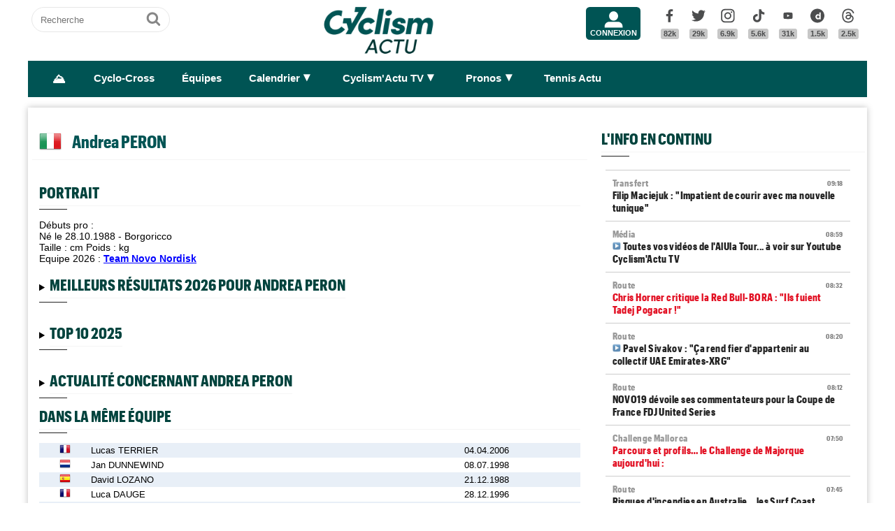

--- FILE ---
content_type: text/html; charset=UTF-8
request_url: https://www.cyclismactu.net/coureur-andrea-peron-6953.html
body_size: 14935
content:
<!DOCTYPE html>
<html lang="fr">
<head>
<base href="https://www.cyclismactu.net/" >
<title>Andrea PERON - Fiche Coureur Cycliste - Cyclism'Actu</title>
<link rel="shortcut icon" href="images/favicon24.png" type="image/png" >
<link rel="apple-touch-icon" sizes="180x180" href="images/favicon24.png">
<meta http-equiv="Content-Type" content="text/html; charset=UTF-8" >
<meta name="viewport" content="width=device-width, initial-scale=1, maximum-scale=2" >
<meta name="theme-color" content="#005454" />
<link rel="stylesheet" href="tacki26v0128.css"  media="screen" fetchpriority="high">
<link rel="preload" href="fonts/GraphikCondensed-Bold.woff2" as="font" type="font/woff2" crossorigin>
<meta name="description" content="Découvrez les informations, derniers résultats du coureur cycliste Andrea PERON - par Cyclism'Actu"> 
<link rel="preload" href="images/logoCA2024light.png" as="image" fetchpriority="high">
<link rel="alternate" type="application/rss+xml" title="Flux RSS Cyclism'Actu" href="https://www.cyclismactu.net/rss_social.xml">
 
	<!-- adsense page_level_ads mobile -->
	<script  src="//pagead2.googlesyndication.com/pagead/js/adsbygoogle.js?client=ca-pub-6323590091557071" data-overlays="top" crossorigin="anonymous"></script>
	<link rel="canonical" href="https://www.cyclismactu.net/coureur-andrea-peron-6953.html"><meta name="keywords" content=" Cyclisme, Vélo, Andrea PERON, Tour de France, FFC, UCI, World-tour" ><script>
// fonctions perso
var testram=navigator.deviceMemory; if (testram === undefined) { var testram=6; } const RAM = testram;
if (parent.frames.length > 0) {window.top.location.href = location.href; } // si dans une frame on redirige
if (top!=self) {top.location=self.location;} // si adresse barre n'est pas celle du site on redirige
function loadJS(url,div) {
    let script = document.createElement('script'); script.src = url; script.defer = true; document.getElementById(div).appendChild(script);
}
function show (id) {
	var position = id;
	if (document.getElementById(position).style.display=='block') {document.getElementById(position).style.display='none';} 
	else {document.getElementById(position).style.display='block';}
}
function envoieRequete(url,id){
	var xhr_object = null; var position = id; 
	// texte "Chargement"
	var h = document.getElementById(position).offsetHeight; var l = document.getElementById(position).offsetWidth; 
	document.getElementById(position).innerHTML = '<div style="height:'+h+'px;width:'+l+'px;"><table width="100%" height="100%"><tr><td style="text-align:center;vertical-align:middle;font-size:0.8em;color:grey;">Chargement en cours...</td></tr></table></div>';
	   if(window.XMLHttpRequest)  xhr_object = new XMLHttpRequest();
	  else
	    if (window.ActiveXObject)  xhr_object = new ActiveXObject("Microsoft.XMLHTTP"); 
	// On ouvre la requete vers la page désirée
	xhr_object.open("GET", url, true); xhr_object.onreadystatechange = function(){
	if ( xhr_object.readyState == 4 )
	 {if (document.getElementById(position))  { document.getElementById(position).innerHTML = xhr_object.responseText; if(position=='breves' && document.getElementById('mobileBreves')) {document.getElementById('mobileBreves').innerHTML = xhr_object.responseText;} } }
	}
	// dans le cas du get
	xhr_object.send(null);
}
</script>

<style>
#messageTOP1769588716 { width:100%; aspect-ratio: 1200 / 250; }
@media (min-width: 300px) and (max-width:580px ) { #messageTOP1769588716 {font-size:0.7em;} }
@media (min-width: 581px) and (max-width:1200px ) { #messageTOP1769588716 {font-size:0.8em;} }
@media (max-width: 480px ) {  #header-pub {background-color: rgba(255, 255, 255, 0.5)!important;} #messageTOP1769588716 {position: sticky; position: -webkit-sticky; top: 0px; z-index:999; backdrop-filter:blur(1px); } }
ins.adsbygoogle[data-ad-status="unfilled"], ins.adsbygoogle[data-ad-status="unfilled"] #multiplex-div{ display: none !important;}
ins.adsbygoogle a { display: none !important;}
ins.adsbygoogle[data-ad-status="unfilled"] a {display: block;}
footer {content-visibility: auto; contain-intrinsic-height: 210px;}
#footer-under {content-visibility: auto; contain-intrinsic-height: 25px;}
</style>
<!-- Google tag GA4 (gtag.js) -->
<script async src="https://www.googletagmanager.com/gtag/js?id=G-49WLGLGJQ3"></script>
<script> window.dataLayer = window.dataLayer || [];  function gtag(){dataLayer.push(arguments);}  gtag('js', new Date()); gtag('config', 'G-49WLGLGJQ3'); </script>
</head>
<body id="body">
<!-- sticky refinery -->
<!-- habillage SWAR -->
<div id="habillage-swar" style="float:left;width:100%;height:100%;padding-top:0px;" >
<div id="cont_top" style="float:left;width:100%;height:0px;position:absolute;top:0px;"></div>
<!--////////////////////////
///////// SVG //////////
////////////////////////-->
<div style="display:none;" aria-hidden="true"><svg xmlns="http://www.w3.org/2000/svg" xmlns:xlink="http://www.w3.org/1999/xlink">
<symbol id="symbol-magnifier" viewBox="0 0 30 32">
    <path d="M20.571 14.857q0-3.304-2.348-5.652t-5.652-2.348-5.652 2.348-2.348 5.652 2.348 5.652 5.652 2.348 5.652-2.348 2.348-5.652zM29.714 29.714q0 0.929-0.679 1.607t-1.607 0.679q-0.964 0-1.607-0.679l-6.125-6.107q-3.196 2.214-7.125 2.214-2.554 0-4.884-0.991t-4.018-2.679-2.679-4.018-0.991-4.884 0.991-4.884 2.679-4.018 4.018-2.679 4.884-0.991 4.884 0.991 4.018 2.679 2.679 4.018 0.991 4.884q0 3.929-2.214 7.125l6.125 6.125q0.661 0.661 0.661 1.607z"/>
</symbol><symbol id="symbol-user" viewBox="0 0 34 32">
    <path d="M30.85 24.753c1.592 1.591 2.388 3.497 2.388 5.713v2.025h-32.404v-2.025c0-2.217 0.795-4.122 2.387-5.713s3.496-2.388 5.714-2.388h16.202c2.217 0 4.122 0.795 5.713 2.388zM17.036 4.138c2.217 0 4.123 0.796 5.714 2.388 1.592 1.591 2.388 3.497 2.388 5.713 0 2.219-0.796 4.123-2.388 5.714-1.591 1.592-3.497 2.387-5.714 2.387s-4.123-0.795-5.714-2.387c-1.592-1.591-2.387-3.496-2.387-5.714 0-2.217 0.795-4.122 2.387-5.713s3.495-2.388 5.714-2.388z"/>
</symbol><symbol id="symbol-social-dailymotion" viewBox="0 0 32 32">
  <path d="M17.8 15.5c-1.6 0-2.9 1.3-2.9 2.9 0 1.6 1.2 2.9 3 2.9 1.5 0 2.7-1.2 2.7-2.8 0-1.7-1.2-3-2.8-3z"/><path d="M16 0C7.2 0 0 7.2 0 16s7.2 16 16 16 16-7.2 16-16S24.8 0 16 0zm7.8 24.3h-3.3V23c-1 1-2 1.4-3.4 1.4s-2.6-.5-3.6-1.4c-1.3-1.2-2-2.8-2-4.6 0-1.7.6-3.2 1.8-4.3 1.1-1.1 2.4-1.6 3.8-1.6s2.5.5 3.2 1.5V8.9l3.4-.7v16.1z"/>
</symbol><symbol id="svg-icon-youtube" viewBox="0 0 512 512">
  <path d="M422.6 193.6c-5.3-45.3-23.3-51.6-59-54 -50.8-3.5-164.3-3.5-215.1 0 -35.7 2.4-53.7 8.7-59 54 -4 33.6-4 91.1 0 124.8 5.3 45.3 23.3 51.6 59 54 50.9 3.5 164.3 3.5 215.1 0 35.7-2.4 53.7-8.7 59-54C426.6 284.8 426.6 227.3 422.6 193.6zM222.2 303.4v-94.6l90.7 47.3L222.2 303.4z"/>
</symbol><symbol id="symbol-social-tiktok" viewBox="0 0 512 512">
 <path d="M412.19,118.66a109.27,109.27,0,0,1-9.45-5.5,132.87,132.87,0,0,1-24.27-20.62c-18.1-20.71-24.86-41.72-27.35-56.43h.1C349.14,23.9,350,16,350.13,16H267.69V334.78c0,4.28,0,8.51-.18,12.69,0,.52-.05,1-.08,1.56,0,.23,0,.47-.05.71,0,.06,0,.12,0,.18a70,70,0,0,1-35.22,55.56,68.8,68.8,0,0,1-34.11,9c-38.41,0-69.54-31.32-69.54-70s31.13-70,69.54-70a68.9,68.9,0,0,1,21.41,3.39l.1-83.94a153.14,153.14,0,0,0-118,34.52,161.79,161.79,0,0,0-35.3,43.53c-3.48,6-16.61,30.11-18.2,69.24-1,22.21,5.67,45.22,8.85,54.73v.2c2,5.6,9.75,24.71,22.38,40.82A167.53,167.53,0,0,0,115,470.66v-.2l.2.2C155.11,497.78,199.36,496,199.36,496c7.66-.31,33.32,0,62.46-13.81,32.32-15.31,50.72-38.12,50.72-38.12a158.46,158.46,0,0,0,27.64-45.93c7.46-19.61,9.95-43.13,9.95-52.53V176.49c1,.6,14.32,9.41,14.32,9.41s19.19,12.3,49.13,20.31c21.48,5.7,50.42,6.9,50.42,6.9V131.27C453.86,132.37,433.27,129.17,412.19,118.66Z"/>
</symbol><symbol id="symbol-social-facebook" viewBox="0 0 32 32">
    <path d="M22.853 1.357v4.714h-2.804q-1.536 0-2.071 0.643t-0.536 1.929v3.375h5.232l-0.696 5.286h-4.536v13.554h-5.464v-13.554h-4.554v-5.286h4.554v-3.893q0-3.321 1.857-5.152t4.946-1.83q2.625 0 4.071 0.214z"/>
</symbol><symbol id="symbol-social-twitter" viewBox="0 0 32 32">
    <path d="M32 6.076c-1.177 0.522-2.443 0.875-3.771 1.034 1.355-0.813 2.396-2.099 2.887-3.632-1.269 0.752-2.674 1.299-4.169 1.593-1.198-1.276-2.904-2.073-4.792-2.073-3.626 0-6.565 2.939-6.565 6.565 0 0.515 0.058 1.016 0.17 1.496-5.456-0.274-10.294-2.888-13.532-6.86-0.565 0.97-0.889 2.097-0.889 3.301 0 2.278 1.159 4.287 2.921 5.465-1.076-0.034-2.088-0.329-2.974-0.821-0.001 0.027-0.001 0.055-0.001 0.083 0 3.181 2.263 5.834 5.266 6.437-0.551 0.15-1.131 0.23-1.73 0.23-0.423 0-0.834-0.041-1.235-0.118 0.835 2.608 3.26 4.506 6.133 4.559-2.247 1.761-5.078 2.81-8.154 2.81-0.53 0-1.052-0.031-1.566-0.092 2.905 1.863 6.356 2.95 10.064 2.95 12.076 0 18.679-10.004 18.679-18.68 0-0.285-0.006-0.568-0.019-0.849 1.283-0.926 2.396-2.082 3.276-3.398z"/>
</symbol><symbol id="symbol-social-instagram" viewBox="0 0 32 32">
    <path d="M15.812 7.969C11.42 7.969 7.78 11.545 7.78 16a8.007 8.007 0 0 0 8.032 8.031c4.455 0 8.031-3.639 8.031-8.031 0-4.392-3.64-8.031-8.031-8.031zm0 13.176c-2.824 0-5.145-2.321-5.145-5.145 0-2.824 2.321-5.145 5.145-5.145 2.823 0 5.145 2.321 5.145 5.145 0 2.824-2.322 5.145-5.145 5.145z"/>
    <circle cx="24.157" cy="7.78" r="1.82"/>
    <path d="M28.863 3.075C27.23 1.38 24.91.502 22.275.502H9.349C3.89.502.251 4.142.251 9.6v12.863c0 2.698.878 5.02 2.635 6.713 1.694 1.632 3.953 2.448 6.526 2.448h12.8c2.698 0 4.957-.879 6.588-2.448 1.694-1.63 2.573-3.952 2.573-6.65V9.6c0-2.635-.879-4.894-2.51-6.525zm-.251 19.45c0 1.946-.69 3.514-1.82 4.58-1.13 1.068-2.698 1.632-4.58 1.632h-12.8c-1.883 0-3.451-.564-4.58-1.631-1.13-1.13-1.695-2.698-1.695-4.643V9.6c0-1.882.565-3.451 1.694-4.58 1.067-1.067 2.698-1.632 4.58-1.632h12.926c1.883 0 3.451.565 4.58 1.694 1.067 1.13 1.695 2.698 1.695 4.518v12.925z"/>
</symbol>
<symbol id="symbol-social-threads" viewBox="0 0 192 192">
<path d="M141.537 88.9883C140.71 88.5919 139.87 88.2104 139.019 87.8451C137.537 60.5382 122.616 44.905 97.5619 44.745C97.4484 44.7443 97.3355 44.7443 97.222 44.7443C82.2364 44.7443 69.7731 51.1409 62.102 62.7807L75.881 72.2328C81.6116 63.5383 90.6052 61.6848 97.2286 61.6848C97.3051 61.6848 97.3819 61.6848 97.4576 61.6855C105.707 61.7381 111.932 64.1366 115.961 68.814C118.893 72.2193 120.854 76.925 121.825 82.8638C114.511 81.6207 106.601 81.2385 98.145 81.7233C74.3247 83.0954 59.0111 96.9879 60.0396 116.292C60.5615 126.084 65.4397 134.508 73.775 140.011C80.8224 144.663 89.899 146.938 99.3323 146.423C111.79 145.74 121.563 140.987 128.381 132.296C133.559 125.696 136.834 117.143 138.28 106.366C144.217 109.949 148.617 114.664 151.047 120.332C155.179 129.967 155.42 145.8 142.501 158.708C131.182 170.016 117.576 174.908 97.0135 175.059C74.2042 174.89 56.9538 167.575 45.7381 153.317C35.2355 139.966 29.8077 120.682 29.6052 96C29.8077 71.3178 35.2355 52.0336 45.7381 38.6827C56.9538 24.4249 74.2039 17.11 97.0132 16.9405C119.988 17.1113 137.539 24.4614 149.184 38.788C154.894 45.8136 159.199 54.6488 162.037 64.9503L178.184 60.6422C174.744 47.9622 169.331 37.0357 161.965 27.974C147.036 9.60668 125.202 0.195148 97.0695 0H96.9569C68.8816 0.19447 47.2921 9.6418 32.7883 28.0793C19.8819 44.4864 13.2244 67.3157 13.0007 95.9325L13 96L13.0007 96.0675C13.2244 124.684 19.8819 147.514 32.7883 163.921C47.2921 182.358 68.8816 191.806 96.9569 192H97.0695C122.03 191.827 139.624 185.292 154.118 170.811C173.081 151.866 172.51 128.119 166.26 113.541C161.776 103.087 153.227 94.5962 141.537 88.9883ZM98.4405 129.507C88.0005 130.095 77.1544 125.409 76.6196 115.372C76.2232 107.93 81.9158 99.626 99.0812 98.6368C101.047 98.5234 102.976 98.468 104.871 98.468C111.106 98.468 116.939 99.0737 122.242 100.233C120.264 124.935 108.662 128.946 98.4405 129.507Z"></path>
</symbol>
</svg></div>
<!-- ///////////////////
/////// SITE ///////////
//////////////////////-->
<div id="cont_left" class="xs-0 sm-0 md-0" style="float:left;">  </div>
<div class="container">
<div class="container-inside">
	<div id="bs-example-navbar-collapse-1" style="float:left;"></div>
	<header class="col-xs-12 col-sm-12 col-md-12 col-lg-12 main_header" style="height:85px;overflow:hidden;">
	<div id="header_container" class="col-xs-12 col-sm-12 col-md-12 col-lg-12" style="padding:0px 5px;float:left;margin-top:5px;">
	<div class="col-xs-0 col-sm-0 col-md-2 col-lg-2" style="float:left;text-align:center;">
		<form id="search-form" class="formSingleInput header-search" action="recherche.html" method="POST">
			<label for="keywords" class="mask">Recherche</label>
			<input type="text" class="formSingleInput-input" placeholder="Recherche" name="keywords"/>
			<button class="formSingleInput-btn btnSkin-transparent" type="submit">
				<svg aria-hidden="true"  height="36" width="36">
					<use xmlns:xlink="http://www.w3.org/1999/xlink" xlink:href="#symbol-magnifier"></use>
				</svg>
				<span class="mask">Ok</span>
			</button>
		</form>
	</div>
	<div class="col-xs-10 col-sm-10 col-md-4 col-lg-6" style="float:left;text-align:center;">
	<a href="."><img src="images/logoCA2024light.png" fetchpriority="high" alt="logo Cyclism'Actu" class="logo-top"></a>
	</div>
	<div class="col-xs-0 col-sm-0 col-md-1 col-lg-1">
	<ul class="header-icons"><li id="mbrs-connectButtonIcon" class="mbrs"><div><a class="mbrs-icon mbrs-btnSkin-community" href="connexion.html"><svg class="mbrs-icon-picto" width="16" height="16"><use xlink:href="#symbol-user"></use></svg><span class="mbrs-icon-label">Connexion</span></a></div></li></ul>
	</div>
	<div class="col-xs-0 col-sm-0 col-md-3 col-lg-3">
		<ul class="socialcount">
                <li>
                    <a title="Facebook" class="socialcount-facebook" target="_blank" href="https://www.facebook.com/cyclismactu/">
                        <svg aria-hidden="true"  height="25" width="20"><use xmlns:xlink="http://www.w3.org/1999/xlink" xlink:href="#symbol-social-facebook"></use></svg>
                        <span class="mask">Facebook</span><br><abbr class="socialcount-value" title="82k" aria-label="82k">82k</abbr>
                    </a>
                </li>
                <li>
                    <a title="Twitter" class="socialcount-twitter" target="_blank" href="https://twitter.com/cyclismactu">
                        <svg aria-hidden="true"  height="25" width="20"><use xmlns:xlink="http://www.w3.org/1999/xlink" xlink:href="#symbol-social-twitter"></use></svg>
                        <span class="mask">Twitter</span><br><abbr class="socialcount-value" title="29k" aria-label="29k">29k</abbr>
                    </a>
                </li>
				<li>
                    <a class="socialcount-instagram" target="_blank" href="https://www.instagram.com/cyclismactu1/">
                        <svg aria-hidden="true"  height="25" width="20"><use xmlns:xlink="http://www.w3.org/1999/xlink" xlink:href="#symbol-social-instagram"></use></svg>
                        <span class="mask">Instagram</span><br><abbr class="socialcount-value" title="6.9k" aria-label="6.9k">6.9k</abbr>
                    </a>
                </li>
				<li>
                    <a class="socialcount-instagram" target="_blank" href="https://www.tiktok.com/@cyclismactu_">
                        <svg aria-hidden="true"  height="25" width="20"><use xmlns:xlink="http://www.w3.org/1999/xlink" xlink:href="#symbol-social-tiktok"></use></svg>
                        <span class="mask">Tik Tok</span><br><abbr class="socialcount-value" title="5.6k" aria-label="5.6k">5.6k</abbr>
                    </a>
                </li>
				<li>
                    <a title="Youtube" class="socialcount-instagram" target="_blank" href="https://www.youtube.com/@CyclismActuTV">
                        <svg aria-hidden="true"  height="25" width="20"><use xmlns:xlink="http://www.w3.org/1999/xlink" xlink:href="#svg-icon-youtube"></use></svg>
                        <span class="mask">Youtube</span><br><abbr class="socialcount-value" title="31k" aria-label="31k">31k</abbr>
                    </a>
                </li>
				<li>
                    <a title="DailyMotion" class="socialcount-dailymotion" target="_blank" href="https://www.dailymotion.com/Cyclismactu">
                        <svg aria-hidden="true"  height="25" width="20"><use xmlns:xlink="http://www.w3.org/1999/xlink" xlink:href="#symbol-social-dailymotion"></use></svg>
                        <span class="mask">Dailymotion</span><br><abbr class="socialcount-value" title="1.5k" aria-label="1.5k">1.5k</abbr>
                    </a>
                </li>
				<li>
                    <a title="Threads" class="socialcount-instagram" target="_blank" href="https://www.threads.com/@cyclismactu1">
                        <svg aria-hidden="true"  height="25" width="20"><use xmlns:xlink="http://www.w3.org/1999/xlink" xlink:href="#symbol-social-threads"></use></svg>
                        <span class="mask">Threads</span><br><abbr class="socialcount-value" title="1.3k" aria-label="1.3k">2.5k</abbr>
                    </a>
                </li>
            </ul>
	</div>
	<div class="col-xs-2 col-sm-2" style="min-width:30px;float:right;"><label for="main-nav-check" class="toggle toggle-menu" onclick="" title="Menu">&#x2261;</label></div>
</div>
	</header>
<label for="main-nav-check" class="mask">Menu</label>
<input type="checkbox" id="main-nav-check"/>
<nav id="menu"> 	
	<label for="main-nav-check" class="toggle" onclick="" title="Close">&times;</label>
	<ul style="border-top:3px solid #005454;width:100%;">
	    <li><a href="." style="font-size:1.1em;" title="Accueil"><b>⛰</b></a></li>
		<li class="col-md-0 col-lg-0"><a href="inscription.html">Inscription</a></li>
		<li class="col-md-0 col-lg-0"><a href="connexion.html">Connexion</a></li>
		 <li><a href="cyclo-cross/">Cyclo-Cross</a></li> 				
		<li><a href="equipes.html">Équipes</a></li>
		 
		<li><a href="calendrier.html">Calendrier</a>  <label for="fast-ca" class="toggle-sub" onclick="">&#9658;</label>
		<input type="checkbox" id="fast-ca" class="sub-nav-check"/>
          <ul id="fast-ca-sub" class="sub-nav">
		    <li class="sub-heading">Calendrier <label for="fast-ca" class="toggle" onclick="" title="Back">&#9658;</label></li>
			<li><a href="classements.html">Classements</a></li>
		 </ul>
		</li>
		<li><a href="https://www.dailymotion.com/Cyclismactu" target="_blank" rel="noopener">Cyclism'Actu TV</a> <label for="fast-videos" class="toggle-sub" onclick="">&#9658;</label>
			<input type="checkbox" id="fast-videos" class="sub-nav-check"/>
          <ul id="fast-videos-sub" class="sub-nav">
		    <li class="sub-heading">Nos chaînes Vidéos <label for="fast-videos" class="toggle" onclick="" title="Back">&#9658;</label></li>
			<li><a href="https://www.dailymotion.com/Cyclismactu" target="_blank" rel="noopener">DailyMotion</a></li>
			<li><a href="https://www.youtube.com/@CyclismActuTV" target="_blank" rel="noopener">Youtube</a></li>
		 </ul>
		
		</li>
		<li class="col-md-0 col-lg-0"><a href="recherche.html">Recherche</a></li>
		<!--<li><a href="coupe-de-france-fdj/" style="color:#1061A4;">Coupe de France FDJ</a></li>-->
		<!--<li><a href="challenge-raymond-poulidor/">Challenge Raymond Poulidor</a></li>-->
		<!--<li><a href="jo-paris-2024/" style="color:#d6bc86;">JO Paris 2024</a></li>-->
		<li><a href="/jeu/pronos-accueil/">Pronos</a>  <label for="fast-pronos" class="toggle-sub" onclick="">&#9658;</label>
		<input type="checkbox" id="fast-pronos" class="sub-nav-check"/>
          <ul id="fast-pronos-sub" class="sub-nav">
		    <li class="sub-heading">Pronos <label for="fast-pronos" class="toggle" onclick="" title="Back">&#9658;</label></li>
			<li><a href="/jeu/pronos-calendrier/">Calendrier</a></li>
			<li><a href="/jeu/pronos-classements/">Classements</a></li>
			<li><a href="/jeu/pronos-reglement/">Règlement</a></li>
		 </ul>
		</li>
		<!--<li><a href="criteriums-pros-en-france/" style="color:#1061A4;">Critériums Pros en France</a></li>-->
		<li><a href="https://www.tennisactu.net" target="_blank" rel="noopener">Tennis Actu</a></li>
	</ul>
</nav>
	<div id="messageTOP1769588716"  style="display:block;float:left;height:auto;width:100%;clear:both;background-color:transparent;color:black; padding:0px;margin:5px 0px;-webkit-border-radius: 9px 9px 9px 9px;border-radius: 9px 9px 9px 9px;">
			<!-- LEADERBOARD -->
<div id="header-pub" style="text-align:center;clear:both;float:left;"  ></div>		</div>
		<div class="page col-xs-12 col-sm-12 col-md-12 col-lg-12" style="clear:both;float:left;">	
			<div id="main-left" class="main-left col-xs-12 col-sm-12 col-md-7 col-lg-8 ">	
			<div id="page" style="width:100%;clear:both;min-height:400px;">
			<h1 style="line-height:32px!important;">Andrea PERON <img width="57" height="32" src="img/flags/32/ITA.png" alt="ITA" style="float:left; padding-left:10px; padding-right:15px;"></h1> <div class="col-xs-12 col-sm-12 col-md-12 col-lg-12" style="min-height:500px; float:left;clear:both;margin-bottom:20px;">
	<div style="width:100%;font-size:0.9em;padding:0px 10px;">
	<h2>Portrait</h2><span class="borderline"></span>
		Débuts pro : <br/>
		Né le  28.10.1988 - Borgoricco <br/>
		Taille : <b></b> cm  Poids : <b></b> kg <br/>Equipe 2026 : <b><a href="equipe-2026-team-novo-nordisk-104.html" title="Team Novo Nordisk"  style="color:blue;">Team Novo Nordisk</a></b><br><details closed  style="float:left;width:100%;"><summary><h2 style="display:inline-block;">Meilleurs résultats 2026 pour Andrea PERON</h2><span class="borderline"></span></summary>
	<div style="font-size:1em;"><table width="100%;"><tr><td>Pas de résultat disponible cette saison !</td></tr></table></div></details><details closed  style="float:left;width:100%;"><summary><h2 style="display:inline-block;">TOP 10 2025</h2><span class="borderline"></span></summary>
	<div style="font-size:1em;"><table width="100%;"><tr><td><b>5è</b></td><td><img loading="lazy" src="/img/pays/Slovaquie.png" alt="Slovaquie" width="16" height="16"></td><td><small>#4</small></td><td><a href="course-tour-de-slovaquie-157.html" title="Course - Tour de Slovaquie" alt="Course - Tour de Slovaquie" style="color:blue;">Tour de Slovaquie</a> <small>du 16.09.2026 au 20.09.2026</small></td></tr><tr><td><b>7è</b></td><td><img loading="lazy" src="/img/pays/France.png" alt="France" width="16" height="16"></td><td><small>#1</small></td><td><a href="course-tour-poitou-charentes-en-nouvelle-aquitaine-134.html" title="Course - Tour Poitou-Charentes en Nouvelle-Aquitaine" alt="Course - Tour Poitou-Charentes en Nouvelle-Aquitaine" style="color:blue;">Tour Poitou-Charentes en Nouvelle-Aquitaine</a> <small>du 25.08.2026 au 28.08.2026</small></td></tr><tr><td><b>10è</b></td><td><img loading="lazy" src="/img/pays/Slovaquie.png" alt="Slovaquie" width="16" height="16"></td><td><small>#2</small></td><td><a href="course-tour-de-slovaquie-157.html" title="Course - Tour de Slovaquie" alt="Course - Tour de Slovaquie" style="color:blue;">Tour de Slovaquie</a> <small>du 16.09.2026 au 20.09.2026</small></td></tr><tr><td><b>10è</b></td><td><img loading="lazy" src="/img/pays/Turquie.png" alt="Turquie" width="16" height="16"></td><td><small>#1</small></td><td><a href="course-tour-de-turquie-1259.html" title="Course - Tour de Turquie" alt="Course - Tour de Turquie" style="color:blue;">Tour de Turquie</a> <small>du 26.04.2026 au 03.05.2026</small></td></tr></table></div></details><details closed  style="float:left;width:100%;"><summary><h2 style="display:inline-block;">Actualité concernant Andrea PERON</h2><span class="borderline"></span></summary>Nous n'avons pas d'actualité récente concernant Andrea PERON .<br><br></details><h2 style="clear:left;">Dans la même équipe</h2><span class="borderline"></span><table width="100%" cellspacing="0"><tr style="font-size:0.9em;background:#e8eff7;text-align:center;"><td><img loading="lazy" src="/img/flags/16/FRA.png" alt="FRA" width="16" height="16" ></td><td style="text-align:left;"><a href="coureur-lucas-terrier-11517.html" style="color:black;text-decoration:none;">Lucas TERRIER</a></td><td>04.04.2006</td></tr><tr style="font-size:0.9em;background:#fff;text-align:center;"><td><img loading="lazy" src="/img/flags/16/NED.png" alt="NED" width="16" height="16" ></td><td style="text-align:left;"><a href="coureur-jan-dunnewind-9939.html" style="color:black;text-decoration:none;">Jan DUNNEWIND</a></td><td>08.07.1998</td></tr><tr style="font-size:0.9em;background:#e8eff7;text-align:center;"><td><img loading="lazy" src="/img/flags/16/ESP.png" alt="ESP" width="16" height="16" ></td><td style="text-align:left;"><a href="coureur-david-lozano-6951.html" style="color:black;text-decoration:none;">David LOZANO</a></td><td>21.12.1988</td></tr><tr style="font-size:0.9em;background:#fff;text-align:center;"><td><img loading="lazy" src="/img/flags/16/FRA.png" alt="FRA" width="16" height="16" ></td><td style="text-align:left;"><a href="coureur-luca-dauge-9938.html" style="color:black;text-decoration:none;">Luca DAUGE</a></td><td>28.12.1996</td></tr><tr style="font-size:0.9em;background:#e8eff7;text-align:center;"><td><img loading="lazy" src="/img/flags/16/GBR.png" alt="GBR" width="16" height="16" ></td><td style="text-align:left;"><a href="coureur-sam-brand-9936.html" style="color:black;text-decoration:none;">Sam BRAND</a></td><td>27.02.1991</td></tr></table></div></div><br/><br/>			</div>
							 <div id="under-article-div"  style="float:left;width:100%;display:block;border:0px dotted grey;margin:10px 0px;clear:both;overflow:hidden;height:250px;">
				 <ins class="adsbygoogle" style="display:block" data-ad-client="ca-pub-2908504529538871" data-ad-slot="6769610753" data-ad-format="horizontal,rectangle" data-full-width-responsive="true"></ins>
				<script> (adsbygoogle = window.adsbygoogle || []).push({});</script>
				</div>
						<!-- 1°) autres article si pas taboola -->
			<div style="height:160px;width:100%;overflow-x:hidden;overflow-y:hidden;"><table style="border-spacing:0px;"><tr><td><a href="news-alula-tour-jonathan-milan-l-etape-etait-plus-dure-que-prevue-91774.html" title="AlUla Tour  Jonathan Milan : «L'étape était plus dure que prévue...»"><div class="bannercontainer_s " style="min-width:260px;text-align:left;float:left;position:relative;background: url('https://www.cyclismactu.net/photo/news/m91774_milannnnnnanananan.jpg') center center; background-size:cover;">
						<div style="position:absolute;" class="une_c">
							<div class="caption_cate"><b>ALULA TOUR </b></div>
							<h2 style="clear:both;float:left;margin:0;color:white;padding:6px 10px;text-transform:none;border:0px;font-size:1em;font-weight:400;line-height:1em; background-color:rgba(0,0,0,0.6);">Jonathan Milan : "L'étape était plus dure que prévue..."</h2>
						</div>
					</div></a></td><td><a href="news-alula-tour-jonathan-milan-remporte-une-1ere-etape-marquee-par-des-bordures-91773.html" title="AlUla Tour Jonathan Milan remporte une 1ère étape marquée par des bordures"><div class="bannercontainer_s " style="min-width:260px;text-align:left;float:left;position:relative;background: url('https://www.cyclismactu.net/photo/news/m91773_coffffffffffffffff.jpg') center center; background-size:cover;">
						<div style="position:absolute;" class="une_c">
							<div class="caption_cate"><b>ALULA TOUR</b></div>
							<h2 style="clear:both;float:left;margin:0;color:white;padding:6px 10px;text-transform:none;border:0px;font-size:1em;font-weight:400;line-height:1em; background-color:rgba(0,0,0,0.6);">Jonathan Milan remporte une 1ère étape marquée par des bordures</h2>
						</div>
					</div></a></td><td><a href="news-route-chris-horner-critique-red-bull-bora-ils-fuient-tadej-pogacar-91767.html" title="Route Chris Horner critique la Red Bull-BORA : «Ils fuient Tadej Pogacar !»"><div class="bannercontainer_s " style="min-width:260px;text-align:left;float:left;position:relative;background: url('https://www.cyclismactu.net/photo/news/m91767_pdbf_(25).jpg') center center; background-size:cover;">
						<div style="position:absolute;" class="une_c">
							<div class="caption_cate"><b>ROUTE</b></div>
							<h2 style="clear:both;float:left;margin:0;color:white;padding:6px 10px;text-transform:none;border:0px;font-size:1em;font-weight:400;line-height:1em; background-color:rgba(0,0,0,0.6);">Chris Horner critique la Red Bull-BORA : "Ils fuient Tadej Pogacar !"</h2>
						</div>
					</div></a></td><td><a href="news-route-jonas-vingegaard-a-chute-a-entrainement-perturbe-par-un-cycliste-amateur-91765.html" title="Route Jonas Vingegaard a chuté à l'entraînement perturbé par un cycliste amateur"><div class="bannercontainer_s " style="min-width:260px;text-align:left;float:left;position:relative;background: url('https://www.cyclismactu.net/photo/news/m91765_jonas.jpg') center center; background-size:cover;">
						<div style="position:absolute;" class="une_c">
							<div class="caption_cate"><b>ROUTE</b></div>
							<h2 style="clear:both;float:left;margin:0;color:white;padding:6px 10px;text-transform:none;border:0px;font-size:1em;font-weight:400;line-height:1em; background-color:rgba(0,0,0,0.6);">Jonas Vingegaard a chuté à l'entraînement perturbé par un cycliste amateur</h2>
						</div>
					</div></a></td><td><a href="news-route-giro-tour-vuelta-quels-grands-tours-vont-faire-cadors-91704.html" title="Route Giro, Tour, La Vuelta... quels Grands Tours vont faire les cadors ?"><div class="bannercontainer_s " style="min-width:260px;text-align:left;float:left;position:relative;background: url('https://www.cyclismactu.net/photo/news/m91704_gtl.jpg') center center; background-size:cover;">
						<div style="position:absolute;" class="une_c">
							<div class="caption_cate"><b>ROUTE</b></div>
							<h2 style="clear:both;float:left;margin:0;color:white;padding:6px 10px;text-transform:none;border:0px;font-size:1em;font-weight:400;line-height:1em; background-color:rgba(0,0,0,0.6);">Giro, Tour, La Vuelta... quels Grands Tours vont faire les cadors ?</h2>
						</div>
					</div></a></td></tr></table></div>			<!-- 2°) taboola tjrs activé ici mais affiché seulement si>2 GO RAM  -->
				 			</div>
						<div id="side" class="main-right col-xs-12 col-sm-12 col-md-5 col-lg-4 stickySidePCcourt">
				<h2 style="margin-left:20px;">L'info en continu</h2>
				<span class="borderline" style="margin-left:20px;"></span>
				<div id="breves"  class="col-xs-12 col-sm-12 col-md-12 col-lg-12" style="margin-left:2px;width:100%;float:left;clear:both;">
				<div id="breves_fil" class="scroller"><a href="news-cyclisme-route-transfert-filip-maciejuk-impatient-de-courir-avec-ma-nouvelle-tunique-91770.html" title="Filip Maciejuk : 'Impatient de courir avec ma nouvelle tunique'" style="color:#222;" class="breve"> <span class="breve_date"><small>09:18</small></span> <span class="breve_cate route Cyclisme" title="route">Transfert</span> Filip Maciejuk : "Impatient de courir avec ma nouvelle tunique"</a><a href="news-cyclisme-route-media-toutes-vos-videos-de-alula-tour-voir-sur-youtube-cyclism-actu-tv-91424.html" title="Toutes vos vidéos de l'AlUla Tour... à voir sur Youtube Cyclism'Actu TV" style="color:#222;" class="breve"> <span class="breve_date"><small>08:59</small></span> <span class="breve_cate route Cyclisme" title="route">Média</span>  <img src="images/video.png" title="Vidéo" alt="logo vidéo" height="12px" style="margin-right:3px;">Toutes vos vidéos de l'AlUla Tour... à voir sur Youtube Cyclism'Actu TV</a><a href="news-cyclisme-route-chris-horner-critique-red-bull-bora-ils-fuient-tadej-pogacar-91767.html" title="Chris Horner critique la Red Bull-BORA : 'Ils fuient Tadej Pogacar !'" style="color:#E20F22;" class="breve"> <span class="breve_date"><small>08:32</small></span> <span class="breve_cate route Cyclisme" title="route">Route</span> Chris Horner critique la Red Bull-BORA : "Ils fuient Tadej Pogacar !"</a><a href="news-cyclisme-route-pavel-sivakov-ca-rend-fier-d-appartenir-collectif-uae-emirates-xrg-91776.html" title="Pavel Sivakov : 'Ça rend fier d'appartenir au collectif UAE Emirates-XRG'" style="color:#222;" class="breve"> <span class="breve_date"><small>08:20</small></span> <span class="breve_cate route Cyclisme" title="route">Route</span>  <img src="images/video.png" title="Vidéo" alt="logo vidéo" height="12px" style="margin-right:3px;">Pavel Sivakov : "Ça rend fier d'appartenir au collectif UAE Emirates-XRG"</a><a href="news-cyclisme-route-novo19-devoile-ses-commentateurs-pour-coupe-de-france-fdj-united-series-91760.html" title="NOVO19 dévoile ses commentateurs pour la Coupe de France FDJ United Series" style="color:#222;" class="breve"> <span class="breve_date"><small>08:12</small></span> <span class="breve_cate route Cyclisme" title="route">Route</span> NOVO19 dévoile ses commentateurs pour la Coupe de France FDJ United Series</a><a href="news-cyclisme-route-challenge-mallorca-parcours-et-profils-challenge-de-majorque-aujourd-hui-91755.html" title="Parcours et profils… le Challenge de Majorque aujourd'hui :" style="color:#E20F22;" class="breve"> <span class="breve_date"><small>07:50</small></span> <span class="breve_cate route Cyclisme" title="route">Challenge Mallorca</span> Parcours et profils… le Challenge de Majorque aujourd'hui :</a><a href="news-cyclisme-route-risques-d-incendies-en-australie-surf-coast-classic-sont-annulees-91762.html" title="Risques d'incendies en Australie... les Surf Coast Classic sont annulées" style="color:#222;" class="breve"> <span class="breve_date"><small>07:45</small></span> <span class="breve_cate route Cyclisme" title="route">Route</span> Risques d'incendies en Australie... les Surf Coast Classic sont annulées</a><a href="news-cyclisme-route-jeu-cyclism-actu-votre-jeu-pronostic-sur-courses-worldtour-de-cette-saison-91642.html" title="Votre Jeu Pronostic sur les courses WorldTour de cette saison !" style="color:#222;" class="breve"> <span class="breve_date"><small>07:32</small></span> <span class="breve_cate route Cyclisme" title="route">Jeu Cyclism'Actu</span>  <img src="images/video.png" title="Vidéo" alt="logo vidéo" height="12px" style="margin-right:3px;">Votre Jeu Pronostic sur les courses WorldTour de cette saison !</a><a href="news-cyclisme-route-jonas-vingegaard-a-chute-a-entrainement-perturbe-par-un-cycliste-amateur-91765.html" title="Jonas Vingegaard a chuté à l'entraînement perturbé par un cycliste amateur" style="color:#E20F22;" class="breve"> <span class="breve_date"><small>07:20</small></span> <span class="breve_cate route Cyclisme" title="route">Route</span> Jonas Vingegaard a chuté à l'entraînement perturbé par un cycliste amateur</a><a href="news-cyclisme-route-apres-ses-blessures-fabio-jakobsen-a-soif-de-competition-91768.html" title="Après ses blessures, Fabio Jakobsen a 'soif de compétition' " style="color:#222;" class="breve"> <span class="breve_date"><small>07:10</small></span> <span class="breve_cate route Cyclisme" title="route">Route</span> Après ses blessures, Fabio Jakobsen a "soif de compétition" </a><a href="news-cyclisme-route-sam-bennett-victime-de-problemes-cardiaques-est-de-retour-sur-velo-91680.html" title="Sam Bennett, victime de problèmes cardiaques, est de retour sur le vélo" style="color:#222;" class="breve"> <span class="breve_date"><small>07:03</small></span> <span class="breve_cate route Cyclisme" title="route">Route</span> Sam Bennett, victime de problèmes cardiaques, est de retour sur le vélo</a><a href="news-cyclisme-route-alula-tour-jonathan-milan-l-etape-etait-plus-dure-que-prevue-91774.html" title="Jonathan Milan : 'L'étape était plus dure que prévue...'" style="color:#E20F22;" class="breve"> <span class="breve_date"><small>06:50</small></span> <span class="breve_cate route Cyclisme" title="route">AlUla Tour </span>  <img src="images/video.png" title="Vidéo" alt="logo vidéo" height="12px" style="margin-right:3px;">Jonathan Milan : "L'étape était plus dure que prévue..."</a><a href="news-cyclisme-route-media-toutes-vos-videos-velo-voir-sur-dailymoition-cyclism-actu-tv-91425.html" title="Toutes vos vidéos vélo... à voir sur Dailymoition Cyclism'Actu TV" style="color:#222;" class="breve"> <span class="breve_date"><small>27/01</small></span> <span class="breve_cate route Cyclisme" title="route">Média</span>  <img src="images/video.png" title="Vidéo" alt="logo vidéo" height="12px" style="margin-right:3px;">Toutes vos vidéos vélo... à voir sur Dailymoition Cyclism'Actu TV</a><a href="news-cyclisme-route-l-amateur-qui-a-fait-tomber-vingegaard-raconte-il-etait-tres-enerve-91775.html" title="L'amateur qui a 'fait tomber' Vingegaard raconte : 'Il était très énervé…'" style="color:#222;" class="breve"> <span class="breve_date"><small>27/01</small></span> <span class="breve_cate route Cyclisme" title="route">Route</span>  <img src="images/video.png" title="Vidéo" alt="logo vidéo" height="12px" style="margin-right:3px;">L'amateur qui a "fait tomber" Vingegaard raconte : "Il était très énervé…"</a><a href="news-cyclisme-route-agenda-alula-tour-marseillaise-et-cyclo-cross-programme-de-semaine-91750.html" title="AlUla Tour, La Marseillaise et cyclo-cross... le programme de la semaine" style="color:#E20F22;" class="breve"> <span class="breve_date"><small>27/01</small></span> <span class="breve_cate route Cyclisme" title="route">Agenda</span> AlUla Tour, La Marseillaise et cyclo-cross... le programme de la semaine</a><a href="news-cyclisme-route-analyse-il-y-a-97-neo-pros-cette-saison-en-voici-10-suivre-91464.html" title="Il y a 97 néo-pros cette saison... en voici 10 à suivre !" style="color:#222;" class="breve"> <span class="breve_date"><small>27/01</small></span> <span class="breve_cate route Cyclisme" title="route">Analyse</span> Il y a 97 néo-pros cette saison... en voici 10 à suivre !</a><a href="news-cyclisme-route-media-votre-abonnement-cyclism-actu-pour-ne-plus-avoir-de-pub-et-pop-up-91427.html" title="Votre abonnement Cyclism'Actu pour ne plus avoir de pub et pop up" style="color:#222;" class="breve"> <span class="breve_date"><small>27/01</small></span> <span class="breve_cate route Cyclisme" title="route">Média</span> Votre abonnement Cyclism'Actu pour ne plus avoir de pub et pop up</a><a href="news-cyclisme-route-gp-marseillaise-ue-parcours-inedit-grand-prix-marseillaise-2026-91597.html" title="Ue parcours inédit... le Grand Prix La Marseillaise 2026" style="color:#222;" class="breve"> <span class="breve_date"><small>27/01</small></span> <span class="breve_cate route Cyclisme" title="route">GP La Marseillaise</span>  <img src="images/video.png" title="Vidéo" alt="logo vidéo" height="12px" style="margin-right:3px;">Ue parcours inédit... le Grand Prix La Marseillaise 2026</a><a href="news-cyclisme-route-tour-des-flandres-la-unibet-rose-rockets-invitee-equipes-depart-du-ronde-91769.html" title="La Unibet Rose Rockets invitée, les équipes au départ du Ronde" style="color:#222;" class="breve"> <span class="breve_date"><small>27/01</small></span> <span class="breve_cate route Cyclisme" title="route">Tour des Flandres</span> La Unibet Rose Rockets invitée, les équipes au départ du Ronde</a><a href="news-cyclisme-route-tour-down-under-jay-vine-opere-poignet-apres-sa-chute-sur-derniere-etape-91764.html" title="Jay Vine opéré au poignet après sa chute sur la dernière étape" style="color:#222;" class="breve"> <span class="breve_date"><small>27/01</small></span> <span class="breve_cate route Cyclisme" title="route">Tour Down Under</span> Jay Vine opéré au poignet après sa chute sur la dernière étape</a></div><div style="float:left; width:100%;"><img src="images/down.png" loading="lazy" style="width:20px;height:20px;padding:3px;" alt="fleche bas"  class="col-xs-0 col-sm-0 col-md-12 col-lg-12" title="Plus ancien" onclick="envoieRequete('inc-breves.php?discipline=&start=20','breves');"> <img src="images/down.png" loading="lazy" style="width:25px;height:25px;padding:3px;" alt="fleche haut" class="col-xs-12 col-sm-12 col-md-0 col-lg-0" title="Plus ancien" onclick="envoieRequete('inc-breves.php?discipline=&start=20','breves');"> </div>				</div> 
				
<!-- PUBS INTERNES 300x125 -->
<div  style="float:left;width:100%;margin-top:5px;"><h2>Nos Partenaires</h2>
<span class="borderline"></span>
<div style="float:left;width:100%;text-align:center;">
<div style="text-align:center;clear:both;width:100%;"></div><div class=""></div><div></div></div>
</div>
<!-- PAGE TRANSFERT à partir de fin juillet, jusque fin février -->
<div style="content-visibility: auto;float:left;width:100%;"><h2 style="margin-top:10px;clear:both;">Transferts</h2><span class="borderline"></span><a href="transferts-2025-2026.html"><div style="margin: 0 auto; background-image: url(images/transferts-masculins-24-small.jpg); background-size:cover; height: 90px; width: 100%; max-width:300px; font-weight:bold;"><div style="float:left; clear:both; background:#005454; font-weight:bold; font-size:11px; margin-top:35px; padding:4px; color:white;">TRANSFERTS</div><div style="float:left; width:100%; padding:4px; font-size:22px; text-align:center; color:white;background-color: rgba(0, 0, 0, 0.4);">Masculins 2025 - 2026</div></div></a><a href="transferts-f-2025-2026.html"><div style="margin: 0 auto; background-image: url(images/transferts-feminins-24-small.jpg); background-size:cover; height: 90px; width: 100%; max-width:300px; font-weight:bold;"><div style="float:left; clear:both; background:#005454; font-weight:bold; font-size:11px; margin-top:35px; padding:4px; color:white;">TRANSFERTS</div><div style="float:left; width:100%; padding:4px; font-size:22px; text-align:center; color:white;background-color: rgba(0, 0, 0, 0.4);">Féminins 2025 - 2026</div></div></a></div>
<!-- dernier sondage-->
<div  style="content-visibility: auto;float:left;width:100%;margin-top:5px;"><h2>Sondage</h2>
<span class="borderline"></span>
<div><div style="font-size:1.8em;color:#222;margin-left:15px;">Quelles courses préférez-vous en début de saison ?</div><br/><form action="sondage.html" method="post"><input style="margin:10px 10px 10px 25px;" type="radio" id="rep0" name="reponse" value="1"></input><label for="rep0" style="color:#707070;">En Australie (Tour Down Under, Cadel Evans...)</label><br/><input style="margin:10px 10px 10px 25px;" type="radio" id="rep1" name="reponse" value="2"></input><label for="rep1" style="color:#707070;">Au Moyen-Orient (AlUla Tour, UAE Tour...)</label><br/><input style="margin:10px 10px 10px 25px;" type="radio" id="rep2" name="reponse" value="3"></input><label for="rep2" style="color:#707070;">En Europe (Bessèges, Valencia, Algarve...)</label><br/><input style="margin:10px 10px 10px 25px;" type="radio" id="rep3" name="reponse" value="4"></input><label for="rep3" style="color:#707070;">Autre / Ne se prononce pas</label><br/><br/><div class="col-xs-6 col-sm-6 col-md-6 col-lg-6" style="text-align:center;"><a href="sondage.html" style="color:#222;">Résultats</a></div><div class="col-xs-6 col-sm-6 col-md-6 col-lg-6" style="text-align:center;"><input type="hidden" name="sondage" value="528"><input style="color:black;" name="submit" value="Voter" type="submit"></div></form></div><br/><br/></div>


<!-- pubs 600x300 sticky bas--> 

<div style="float:left;width:100%;clear:both;"><small> - </small></div>
	
			</div>
		</div>
		<footer class="col-xs-12 col-sm-12 col-md-12 col-lg-12">
			<div class="col-xs-12 col-sm-12 col-md-4 col-lg-4" style="text-align:center;"><img src="images/logoCA2024light.png" alt="logo Cyclism'Actu" class="logo-end"></div>
			<div class="col-xs-6 col-sm-6 col-md-4 col-lg-4" id="about" name="about"><b>A propos de Cyclism'Actu</b><br/>Cyclism'Actu est édité par Swar-Agency<br/>17 rue de la Suarlée, 5080 Rhisnes<br/>SPRLS BE 0836.273.820</div>
			<div class="col-xs-6 col-sm-6 col-md-4 col-lg-4"><b>Informations supplémentaires</b><br/><a target="_blank" href="PREZ-CA-2025.pdf">Devenir partenaire</a><br/><a href="mailto:contact@swar-agency.com">Nous contacter</a><br/><a href="//www.tennisactu.net" target="_blank" rel="noopener">Tennis Actu</a><br/><a href="qui-sommes-nous.html">Qui sommes-nous ?</a><br><a href="cgu.html">Conditions Générales</a><br><a href="cookies.html">Données Personnelles</a></div>
		</footer>
		<div id="footer-under"  class="col-xs-12 col-sm-12 col-md-12 col-lg-12">
			<div class="col-xs-6 col-sm-6 col-md-6 col-lg-6" style="text-align:left;"><b>© Cyclism'Actu</b> Tous droits réservés ©2008-2026</div> 
			<div class="col-xs-6 col-sm-6 col-md-6 col-lg-6" style="text-align:right;">Produit par <b><a href="mailto:contact@swar-agency" >Swar Agency</a>.</b></div> 
		</div>
	<div id="cache"> - </div>
</div>
</div>
<div id="cont_right" class="xs-0 sm-0 md-0" style="float:left;">  </div>
</div>
<div id="corner_vide"> - </small></div>
<div id="footer_vide"><small>6323590091557071 rand=7 ranRefi=1 </small></div>
 <script>
var page = 'coureur'; var habCA = '0'; var adsense = 'mini'; var taboola = '0';  var  corner = '1';
/////////////
// CORNER ////  footer r89:  r89-desktop-billboard-low-0   r89-mobile-sticky-footer-0
if ((RAM>2 && corner>=0) ) { //corner SWAR par défaut
	document.getElementById('corner_vide').innerHTML ='<div id="SWAR-corner" style="display:block;position:fixed;bottom:0px;right:0px;z-index:99999;"><div style="width:100%;text-align:right;float:right;clear:both;margin-bottom:3px;height:20px;"><span id="cornerClose" style="display:none;background-color:#00433d;color:white;padding:7px 10px;cursor:pointer;" class="img-circle" title="Fermer" onclick="document.getElementById(\'SWAR-corner\').style=\'display:none;\';">X</span></div><div id="SWAR-corner-ad" style="height:0px;width:0px;text-align:center;clear:both;margin:0 auto;background: rgba(255, 255, 255, 0.5);backdrop-filter:blur(1px);"></div>';
	// params de base si <320 puis on modifie si besoin
	var heightAd=250; var widthAd=320; var adParams='data-ad-format="horizontal"';
	if (screen.width>320 && screen.width<480) {heightAd=Math.floor(0.834*screen.width); if(heightAd>280) {heightAd=280;} widthAd=screen.width; var adParams='data-ad-format="horizontal,rectangle"'; }
	else if (screen.width<1200) { heightAd=250;  widthAd=300;  adParams='data-ad-format="rectangle"'; }
	else {heightAd=280;  widthAd=336;  adParams='data-ad-format="rectangle"';}
	var heightAdContainer=heightAd+23;
	// on affecte les parametres de taille annonce
	document.getElementById('SWAR-corner').style.height=heightAdContainer+'px'; document.getElementById('SWAR-corner').style.width=widthAd+'px';
	document.getElementById('SWAR-corner-ad').style.height=heightAd+'px'; document.getElementById('SWAR-corner-ad').style.width=widthAd+'px';
	 // on insere le tag annonce
	document.getElementById('SWAR-corner-ad').innerHTML='<ins id="cornerAdIns" class="adsbygoogle" style="display:block;text-align:center;height:'+heightAd+'px;"  data-ad-client="ca-pub-6323590091557071"  data-ad-slot="6701050422"  ></ins>';
	(adsbygoogle = window.adsbygoogle || []).push({});
	// affichage croix pour fermer retardé
	function cornerTimer() {
		if(document.getElementById('cornerAdIns')) {
			var height=document.getElementById('cornerAdIns').offsetHeight;
			if (height>=50) {document.getElementById('cornerClose').style.display='inline'; clearTimeout(myVar);}
			else {document.getElementById('SWAR-corner').style.height='0px';}
		}
	}
	function checkCorner() {
		const el = document.getElementById("cornerAdIns"); var load = el.dataset.adsbygoogleStatus; var ban = el.dataset.adStatus;
		if (load=='done' && (ban == 'unfilled' || ban == 'unfilled-optimized')) {
			clearInterval(intervalCorner); document.getElementById('SWAR-corner').style.display='none'; // ou afficher d'autres infos ?
		}
	}
	let intervalCorner=setInterval(checkCorner, 1000);
	let myVar=setTimeout(cornerTimer, 7000);
}
// TABOOLA ///
var randomT = Math.random() * 10;
// document.getElementById('footer_vide').innerHTML = 'RAM='+RAM+'GB randomT='+randomT;
if (page == 'lire' && taboola == 1  && adsense=='ok' && (RAM>4 || (RAM>=4 && randomT>0) ) ) { //randomT >5 en temps normal  (mis à 0 pour le 20 janvier test !)
		window._taboola = window._taboola || [];
	  _taboola.push({article:'auto'});
	  !function (e, f, u, i) {
		if (!document.getElementById(i)){
		  e.async = 1;
		  e.src = u;
		  e.id = i;
		  f.parentNode.insertBefore(e, f);
		}
	  }(document.createElement('script'),
	  document.getElementsByTagName('script')[0],
	  '//cdn.taboola.com/libtrc/swaragency-network/loader.js',
	  'tb_loader_script');
	  if(window.performance && typeof window.performance.mark == 'function')
		{window.performance.mark('tbl_ic');}
	// 2/3
	  window._taboola = window._taboola || [];
			  _taboola.push({
				mode: 'alternating-thumbnails-a',
				container: 'taboola-below-article-thumbnails-1',
				placement: 'Below Article Thumbnails 1',
				target_type: 'mix'
			  });
	// 3/3
	   window._taboola = window._taboola || [];
		_taboola.push({flush: true});
	} else if (page == 'lire' && taboola == 1) { document.getElementById('taboola-below-article-thumbnails-1').style.minHeight = '0px';} 
//////////////////////////////////
// pubs tiers et anti adblocker //
window.addEventListener('DOMContentLoaded', function() {
	if (page == 'home' && adsense=='ok' && RAM>2 ) { // adrenalead
		// window._nAdzq=window._nAdzq||[];(function(){   window._nAdzq.push(["setIds","85ec26fe3753193f"]);   var e="https://notifpush.com/scripts/";   var t=document.createElement("script");   t.type="text/javascript";   t.defer=true;   t.async=true;   t.src=e+"nadz-sdk.js";   var s=document.getElementsByTagName("script")[0];   s.parentNode.insertBefore(t,s)})();
	}

// Anti adblock
setTimeout(() => {
	if (isAdblock()) {
		document.getElementById('messageTOP1769588716').style.background='#005454';
		document.getElementById('messageTOP1769588716').style.color='white';
		if(screen.width<1200) {document.getElementById('messageTOP1769588716').style.padding='10px';} else {document.getElementById('messageTOP1769588716').style.padding='20px';}
		document.getElementById('messageTOP1769588716').style.overflow='auto';
		document.getElementById('messageTOP1769588716').innerHTML='<b>Trop de pub ? Abonnez-vous !</b><br/><a href="https://www.cyclismactu.net/stop-pub/?r=messageTOP"><img src="https://www.cyclismactu.net/pubs/300x125/stop_pub_-_ca.jpg" height="150" style="float:left;margin:10px;border:1px solid grey;" class="big" fetchpriority="low" loading="lazy"></a><br>Nous souhaitons vous informer que les publicités sont le seul moyen de revenu de notre site, ceux-ci nous permettent de  toujours vous proposer un contenu gratuit, de répondre au frais d\'hébergement du site, domaines, et de contribuer à son développement.<br/>C\'est pourquoi nous vous serions reconnaissant de bien vouloir désactiver votre bloqueur de publicité sur notre site si vous en utilisez un.<br/>Sinon, vous pouvez aussi contribuer au développement du site en activant sur <a href="https://www.cyclismactu.net/connexion.html" style="color:white;">votre compte</a> l\'option <b><a href="https://www.cyclismactu.net/stop-pub/?r=messageTOP" style="color:white;">"STOP PUB"</a></b>, et ce, pour <b>moins d\'un euro par mois</b> !<br>Merci ;)<br/>'; 
		document.getElementById('contenuArticle').innerHTML='<p style="padding:25px 20px;">Vous devez désactiver votre AdBlocker pour accéder à cet article.</p>'; // on bloque le contenu pour la page article
	  }
}, 1000);
});
</script>
	
<script async src="https://rum.corewebvitals.io/cwv/67a2f26b5630447c2b94aef4.js"></script>
<!-- ANTI ADBLOCKER 2/2 -->
<script>
var nopub= ''; var isbot= 'true';
(function(d) {
	 var c = null;
  window.isAdblock = function() {
	  if (c == null) {
		if (isbot=='false' && window.screen.width>250 && nopub!=1) {
		  // var a = d.body, b = d.createElement('div'),  c='';  b.className = 'googleads';  b.innerHTML = '&nbsp;';  a.appendChild(b);  c = (b.offsetHeight === 0);  a.removeChild(b);
		  if (document.getElementById('ggtopb')) {var verif=document.getElementById('ggtopb').innerHTML;}
		  else if (document.getElementById('ggcote600')) {var verif=document.getElementById('ggcote600').innerHTML;}
		  if (verif=='') {c=1;} else {c='';}
		}
	}
    return c;
  };
})(document);
</script>
</body>
</html>


--- FILE ---
content_type: text/html; charset=utf-8
request_url: https://www.google.com/recaptcha/api2/aframe
body_size: 259
content:
<!DOCTYPE HTML><html><head><meta http-equiv="content-type" content="text/html; charset=UTF-8"></head><body><script nonce="zCD7PFSl8f3oeuoB4XOxLQ">/** Anti-fraud and anti-abuse applications only. See google.com/recaptcha */ try{var clients={'sodar':'https://pagead2.googlesyndication.com/pagead/sodar?'};window.addEventListener("message",function(a){try{if(a.source===window.parent){var b=JSON.parse(a.data);var c=clients[b['id']];if(c){var d=document.createElement('img');d.src=c+b['params']+'&rc='+(localStorage.getItem("rc::a")?sessionStorage.getItem("rc::b"):"");window.document.body.appendChild(d);sessionStorage.setItem("rc::e",parseInt(sessionStorage.getItem("rc::e")||0)+1);localStorage.setItem("rc::h",'1769588718372');}}}catch(b){}});window.parent.postMessage("_grecaptcha_ready", "*");}catch(b){}</script></body></html>

--- FILE ---
content_type: text/css
request_url: https://www.cyclismactu.net/tacki26v0128.css
body_size: 4565
content:
@font-face { font-family: "GraphikCondensedBold"; font-style: normal; font-weight: 300; src: local('GraphikCondensedBold'), local('GraphikCondensedBold'), url('/fonts/GraphikCondensed-Bold.woff2');  font-display: swap ;}
body {margin:0;background-color:#fff;font-family: Arial ,Helvetica,sans-serif ;}
.container-outside {float:left;width:100%;position:relative;z-index:0;} 
.container {margin:0 auto;position:relative;z-index:1;} 
.container-inside {float:left;width:100%;background-color:white;position:relative;z-index:2;} 
/* COMMUN */
*,::after,::before {box-sizing: border-box;}
nav, footer, header {background-color:white;color:#4995d1;clear:both;float:left;}
.main_header {height:85px!important;}
#header-pub {position:relative;margin-top:0px;float:left;background-color:white;width:100%;}
footer {float:left;margin-top:20px;color: #757575; font-size:13px; line-height:25px;border-top:1px solid #e6e6e6;border-bottom:1px solid #e6e6e6; padding:15px 5px;}
#footer-under {float:left;margin:10px 0px 30px 0px;color:#757575; font-size:13px;line-height:25px;}
footer a,header a, header, #footer-under a {color:#757575; text-decoration:none;}
.page {margin-top:5px;padding:15px 3px 5px 6px;clear:both;float:left; box-shadow: 0px 0px 9px rgba(0, 0, 0, 0.25);}
.main-left {float:left;}
.main-right {float:left;}
h1 {clear:both;color: #005454; font-size: 25px;font-weight: 700;font-family: "GraphikCondensedBold",Arial Condensed, Arial;line-height: 25px;padding-bottom: 10px;border-bottom: 1px solid #f5f5f5;text-transform: none;}
h2, h3 {color: #00433d; font-size: 22px;font-weight: 700;font-family: "GraphikCondensedBold",Arial Condensed, Arial;line-height: 22px;padding-bottom: 8px;border-bottom: 1px solid #f5f5f5;text-transform: uppercase;}
h3 {font-size: 20px;}
#contenuArticle h2, #contenuArticle h3 {clear:both; text-transform: none;}
#breves_fil {height:500px;width:100%;margin:5px auto;}
.breve{font-family: "GraphikCondensedBold", Arial Condensed;letter-spacing:.03em; font-size:15px;text-decoration:none;display:block;width: calc(100% - 20px); max-width:350px; padding:10px 10px; margin:0 auto; border-top:1px solid #ccc;}
.breve:hover {color:grey!important;}
.breve_date {color: #828282; float:right;font-size:0.8em;}
.breve_cate {display:table;font-size:0.9em;color:#999;}
.breve_cate:after {content:'';}
.box {font-family: "GraphikCondensedBold", Arial Condensed;letter-spacing:.03em; font-size:15px;text-decoration:none;padding:8px 4px;width:calc(50% - 16px);min-width:290px;margin:8px 6px;float:left;overflow: hidden; border-radius: 0.5rem;border: 1px solid #fff;background-color: #fff;box-shadow: 0 0 0 0.0625rem rgba(0,0,0,.02),0 0.0625rem 0.25rem 0.0625rem rgba(0,0,0,.06);}
@media (min-width: 250px) and (max-width:628px) { .box {width:calc(100% - 20px); } }
@media (min-width: 770px) and (max-width:1028px) { .box {width:calc(100% - 20px); } }
.cyclo-cross{background-color:#9b644e;color:white;padding:0px 4px;}
.piste{background-color:#ffdb7e;color:#004094;padding:0px 4px;}
.Giro {background-color:#d05686;color:white;padding:0px 4px;}
.Vuelta {background-color:#ff0000;color:white;padding:0px 4px;}
.TDF  {background-color:#ecf100;color:black;padding:0px 4px;}
.borderline {display:block;margin:0;position:relative;top:-14px;left:0px;width:40px;height:1px;background:#222;clear:both;}
.source {width:100%;text-align:right;font-size:0.9em;text-decoration:italic;clear:both;height:20px;}
.smaller {font-size:0.9em;}
.italic {text-decoration:italic;}
.pair {background-color:#e8eff7;}
.impair {background-color:white;}
a:hover > .caption {background-color: rgba(81, 163, 255, 0.5);}
blockquote {position:relative;width:100%;background: #f5f5f7;padding: 25px 50px 25px 50px;margin: 25px 0;border: none;-webkit-border-radius: 6px 6px 6px 6px;border-radius: 6px 6px 6px 6px;}
blockquote footer {margin: 0 15px;padding: 0;border: none;background:none;}
blockquote p {font-size: 20px;line-height: 30px;font-style: italic;color: #222;quotes: "\201C" "\201D" "\2018" "\2019";}
blockquote:before {position: absolute;top: 20px;left: 15px;content: open-quote;font-size:60px;color: #757575;}
blockquote:after {position: absolute;bottom: 10px;right: 15px;content: close-quote;font-size:60px;color: #757575;}
.contenu {float:left;text-align:justify;color:#5c5c5c;line-height:35px;font-size:16px;width:100%;overflow:hidden;font-family: Arial;letter-spacing: .0em; }
.scroller {overflow-y: scroll; overflow-x: hidden;}
.scroller::-webkit-scrollbar {width: 10px;}
.scroller::-webkit-scrollbar-track {-webkit-box-shadow: inset 0 0 6px rgba(0,0,0,0.3);  -webkit-border-radius: 10px; border-radius: 10px;}
.scroller::-webkit-scrollbar-thumb { -webkit-border-radius: 10px;  border-radius: 10px; background: rgba(0,0,0,0.2);  -webkit-box-shadow: inset 0 0 6px rgba(0,0,0,0.2  ); }
.scroller::-webkit-scrollbar-thumb:window-inactive {background: rgba(0,0,0,0.2); }
/* twitter */
.twitter-tweet {margin:0 auto!important;clear:both;}
/* dailymotion */
#dailymotion-pip-large-viewport {--position-top: 0px; --position-left: 0px; height:231px!important; width:410px!important;}
#dailymotion-pip-small-viewport {--position-top: 0px;}
/* pub en footer impactify par dessus google */
.adsbygoogle {z-index:9999!important;}
@media (min-width: 851px) {.r89-Mobile-Header-Pushup, .r89-Mobile-Header-Pushup-Close  {display:none;} #habillage-swar {padding-top:5px!important;} }
/* Outils recherche */
.header-search {width: 100%;float: right;max-width: 16em;}
.formSingleInput {position: relative;}
.mask {position: absolute;clip: rect(1px,1px,1px,1px);-webkit-clip-path: inset(50%);clip-path: inset(50%);padding: 0;border: 0;width: 1px;height: 1px;overflow: hidden;white-space: nowrap;}
input.formSingleInput-input {padding-left: .75rem;padding-right: 2.625rem;padding-top:0.5em;padding-bottom:0.5em;border-radius: 20em;border: 1px solid #e7e7e7;height: 2.25rem;line-height: 1.3;width: 100%;}
.formSingleInput-btn {position: absolute;top: 0;right: 0;bottom: 0;width: 2.625rem;border: 1px solid #b7b7b7;border-radius: 0 20em 20em 0;background-color: #b7b7b7;color: #4c4d4e;}
.formSingleInput-btn svg {margin-right: .375rem;font-size: 1.3125rem;height: 1em;width: 1em;}
svg {fill: currentColor;}
.btnSkin-transparent {color: #878787!important;background-color: transparent!important;border-color: transparent!important;line-height: 1.15;}
.btnSkin-transparent:enabled:hover, .btnSkin-transparent[href]:hover {color: #6c6c6c;background-color: transparent;border-color: transparent;}
.socialcount {margin-top:0px; margin-bottom:5px;list-style-type: none;padding-left: 0;display: -webkit-flex;display: -ms-flexbox;display: flex;-webkit-flex-direction: row;-ms-flex-direction: row;flex-direction: row;-webkit-justify-content: flex-start;-ms-flex-pack: start;justify-content: flex-start;-webkit-flex-wrap: wrap;-ms-flex-wrap: wrap;flex-wrap: wrap;}
.socialcount li {color:#4c4d4e;margin-right: 0rem;margin-bottom: 0rem;text-align: center;line-height: 1;-webkit-flex-grow: 1;-ms-flex-positive: 1;flex-grow: 1;}
.socialcount li a{color:#4c4d4e;}
.socialcount-facebook:hover{color:#4c64a0}
.socialcount-twitter:hover{color:#00a7e7}
.socialcount-youtube:hover{color:#eb3223}
.socialcount-dailymotion:hover{color:#2068d4}
.socialcount-flipboard:hover{color:#f52828}
.socialcount-instagram:hover{color:#ff0040}
abbr[title] {text-decoration: none;color:#4c4d4e;}
.socialcount-value {padding: 0 .25rem;margin-top: .1875rem;display: inline-block;background-color: #c7c7c7;border-radius: .1875rem;font-size: .7em;line-height: 1.4em;font-weight: 700;}
.header-icons {margin: 0;list-style: none;padding: 0 0 .6em;}
.header-icons>li {display: inline-block;vertical-align: bottom;}
.mbrs .mbrs-icon { font-family: Open Sans WebFont,Helvetica Neue,Helvetica,arial;display: inline-block;vertical-align: middle;border-radius: .5em;padding: .2em .3em;text-align: center;font-size: .6875em;font-weight: 700;color: #fff;text-decoration: none;background-color: transparent;transition: background-color .2s ease;}
.mbrs .mbrs-btnSkin-community {color: #fff!important;border-color: #930b48!important;background-color: #005454!important; }
.mbrs .mbrs-btnSkin-community:hover {background-color: #930b48!important;}
.mbrs .mbrs-icon-picto {display: block; width:2.5em; height:2.5em; margin: 0 auto;fill: currentColor;}
.mbrs .mbrs-icon-label {display: block;line-height:1em;padding:0.2em;text-transform: uppercase;}
.logo-top {display:inline;height:90px;width:162px;margin-top:-10px;}
.logo-end {display:inline;height:90px;width:162px;} 
.bannercontainer, .bannercontainer-lire {width:796px; aspect-ratio: 16 / 9; border:5px solid rgba(0, 0, 0, .60);font-family:'Open Sans',arial;} 
.bannercontainer_s {width:33.33%;min-height:145px;  aspect-ratio: 16 / 9; border:2px solid white; border-radius:8px;  overflow:hidden; font-family:'Open Sans',arial;font-size:0.9em;}
.une_c {bottom:0;left:0;}
.une_c1 {bottom:5px;left:0px;font-size:1.5em;}
.caption_cate {float:left;color:white; padding:5px 12px; background-color:#005454; text-transform:uppercase; cursor:pointer;}
.caption_cate:hover {background-color:#de543e;}
.bannercontainer_s .caption_cate {padding:2px 5px;}
.une_4 {display:none;}
@media (min-width: 300px) and (max-width:580px ) { 
#calendrier {height:120px;}
.bannercontainer, .bannercontainer-lire {width:100%;} 
.bannercontainer_s {width:50%;min-height:140px;font-size:0.8em;}
.une_c1 {font-size:1em;}
#habillage-swar {padding-top:110px;}
}
@media (min-width: 581px) and (max-width:850px ) { 
#calendrier {height:90px;}
.bannercontainer-lire {width:100%;} 
.bannercontainer {width:50%;min-height:160px;height:100%;} 
.bannercontainer_s {width:50%;min-height:160px;font-size:0.9em;}
.une_c1 {font-size:0.9em;}
#habillage-swar {padding-top:120px;}
}
@media (min-width: 851px) and (max-width:1200px ) {
#calendrier {height:120px;}
.logo-top {display:inline;height:90px;width:162px;}
.bannercontainer-lire {width:100%;} 	
.bannercontainer {width:50%;min-height:140px;height:100%;} 
.bannercontainer_s {width:50%;min-height:140px;font-size:0.9em;}
.une_c1 {font-size:0.9em;}
}
@media (min-width: 1201px) { 
#calendrier {height:60px;}
.stickySidePClong {min-height:15000px;} 
.stickySidePCcourt {min-height:3550px;}
.breve {font-size:15px;}
.bannercontainer-lire {width:789px;}
.bannercontainer-lire .une_c1 {bottom:20px!important;}

}
/* MENU RESPONSIVE */
@-webkit-keyframes androidbugfix { from {padding:0} to {padding:0} } 
#menu {clear:both;float:left;margin-top:-3px;background-color:#005454;}
#menu label { color:white; padding:0 0.25em; font:3.125em/1.375em Arial }
#menu .sub-nav .toggle { padding:0 0.3125em; font:2em/2em Arial; top:0; -webkit-transform:scale(-1,1); -ms-transform:scale(-1,1); transform:scale(-1,1) }
#header label:hover, #menu label:hover { color:#fff; }
#main-nav-check, #menu .sub-nav-check { position:absolute; top:-9999px; left:-9999px; }
.toggle {float:right; right:0.2em; top:30px; font-size:4em; cursor:pointer; color:#005454; }
#menu, #menu .sub-nav { position:absolute; top:0px; bottom:0; width:13.75em; z-index:9999;  }
#menu, #menu .sub-nav {   
	/*-webkit-transform:translate(0,0); -ms-transform:translate(0,0); transform:translate(0,0); */
	-webkit-transition:-webkit-transform .25s ease; transition:transform .25s ease;
	}
#menu ul { line-height:2.5em; text-decoration:none; padding:0; list-style:none; border-top:0px solid #444 }
#menu li { border-bottom:0px solid #444; background:#005454; }
#menu li a { display:block; font-size:0.875em; padding-left:1.5em; color:white; text-decoration:none }
#menu li a:hover, #menu .toggle-sub:hover { }
#menu .sub-nav { margin-top:-1px;} 
#menu .sub-heading { background:white; color:black;margin-top:4.0625em; padding-left:1.3125em; }
#menu .sub-heading:before { content:""; display:block; height:1px; width:13.75em; margin-left:-1.3125em; }
#menu .toggle-sub { font:bold 1em/2.75em Arial;  float:right; margin-top:-2.75em; width:2.25em; border-left:0px solid #444; cursor:pointer; text-align:center }
#menu, #menu .sub-nav { -webkit-transform:translate3d(0,0,0) }
#main-nav-check:checked ~ .container,
#main-nav-check:checked ~ #menu,
#menu .sub-nav-check:checked ~ [id$="-sub"] /* matches all elements with id ending "-sub" */ { 
	-webkit-transform:translate(13.75em,0); -ms-transform:translate(13.75em,0); transform:translate(13.75em,0) 
	}
@media (max-width:1023px ) {  .logo-top {display:inline;height:90px;width:162px;margin-top:0px;} .big {display:none;}  #menu, #menu .sub-nav {left:-14em; background: white; } .toggle-menu { margin-top:0px;} #menu ul, #menu ul li ul {height:600px;} #header-pub {height:100px!important; max-height:100px!important; overflow:hidden;} .megaban_ca{height:100px!important; max-height:100px!important;} }
@media (min-width:1024px ) {
	#header-pub {max-height:250px!important; overflow:hidden;}
	.megaban_ca{height:250px!important;max-height:250px!important;}
	.toggle-menu {display:none;}
	.big {display:block;}
	#menu, #menu .sub-nav { -webkit-transform:translate(0,0) !important; -ms-transform:translate(0,0) !important; transform:translate(0,0) !important }
	#menu label, #menu .sub-nav, #menu .sub-heading, #header label { display:none; }
	#menu {position:sticky; top:0px;margin-right:auto;margin-left:auto;  width:100%;height:52px; }
	#menu .toggle-sub { display:inline-block;  -webkit-transform:rotate(90deg); -ms-transform:rotate(90deg); transform:rotate(90deg) }
	#menu .toggle-sub, #menu .toggle-sub:hover { background:transparent }
	#menu ul ul .toggle-sub { margin-top:-2.75em; margin-right:0; border-left:0px solid #444; -webkit-transform:rotate(0deg); -ms-transform:rotate(0deg); transform:rotate(0deg) }
	#menu ul li:hover > label { }
	#menu > ul { margin: 0 auto; position:relative; z-index:1; display:inline-table; border-left:0px solid #444; border-right:0; font-size:1.05em; font-weight:600; }
	#menu ul:after { content:""; clear:both; display:block }
	#menu ul li { float:left; position:relative; text-align:left; margin-left: 1em; } 
	#menu ul li a { padding:0.1em 2em 0.1em 1em }
	#menu ul li a:only-child { padding-right:0.5em }
	#menu ul li:hover > a {color:#aaa; -webkit-transition:background-color .1s ease; transition:background-color .1s ease }
	#menu ul li:hover > ul { display:block }
	#menu ul ul { position:absolute; left:0; margin-left:-1px }
	#menu ul ul li { float:inherit; width:12em; margin-left:1px; border-bottom:1px solid #005454; background:#005454; }
	#menu ul ul li a { color:white; padding:0 1.5em }
	#menu ul ul li a:after { right:0.375em; margin-top:-1.6875em; -webkit-transform:none; -ms-transform:none; transform:none }
	#menu ul .sub-nav { top:auto; bottom:auto; left:auto; width:auto; margin-top:0; -webkit-transform:none !important; -ms-transform:none !important; transform:none !important }	
	#menu ul ul .sub-nav { float:left; top:0; left:13.75em; margin-left:0; margin-top:-1px }
	#menu ul .fly-left ul { left:-13.75em; margin-left:-2px }
	#menu ul .fly-left ul li { float:none }
	#menu ul .fly-left .toggle-sub { right:auto; left:0.5em; left:0.375em; padding-bottom:1px; border-right:1px solid #444; -webkit-transform:rotate(-180deg); -ms-transform:rotate(-180deg); transform:rotate(-180deg) }
	#menu ul .go-up > ul { top:auto; bottom:0; margin-bottom:-1px }
}
.rank{background: #fafafa; color:black; font-size:2em; -webkit-border-radius: 6px 0px 0px 6px;border-radius: 6px 0px 0x 6px;}
/* IMAGES */
.img-responsive {display:block;height:auto;width:100%;}
.img-rounded {border-radius: 6px;}
.img-circle {border-radius: 50%;}
.img-thumbnail {display: inline-block;height: auto;max-width: 100%;padding: 4px;line-height: 1.428571429;background-color: #ffffff;border: 1px solid #dddddd;border-radius: 4px;-webkit-transition: all 0.2s ease-in-out;transition: all 0.2s ease-in-out;}
/* Ecran mobile xxs */
@media (max-width: 320px) {
.container {width:calc(100% - 2px);min-width: 320px;}
.breve{font-size:12px!important;}
.page{padding: 15px 0px 5px 0px!important;}
#taboola-below-article-thumbnails-1 {max-height:550px; overflow:auto;}
.col-xs-1,.col-xs-2,.col-xs-3,.col-xs-4,.col-xs-5,.col-xs-6,.col-xs-7,.col-xs-8,.col-xs-9,.col-xs-10,.col-xs-11 {float: left;}
.col-xs-12 {width: 100%;}
.col-xs-11 {width: 91.66666666666666%;}
.col-xs-10 {width: 83.33333333333334%;}
.col-xs-9 {width: 75%;}
.col-xs-8 {width: 66.66666666666666%;}
.col-xs-7 {width: 58.333333333333336%;}
.col-xs-6 {width: 50%;}
.col-xs-5 {width: 41.66666666666667%;}
.col-xs-4 {width: 33.33333333333333%;}
.col-xs-3 {width: 25%;}
.col-xs-2 {width: 16.666666666666664%;}
.col-xs-1 {width: 8.333333333333332%;}
.col-xs-0 {display: none;}
}
/* Ecran mobile xs */
@media (min-width: 321px) and (max-width: 479px) {
.container {width:calc(100% - 2%);min-width: 320px;}
.breve {font-size:13px!important;}
.page {padding-left:0px!important;padding-right:0px!important;}
#taboola-below-article-thumbnails-1	{max-height:550px;overflow:auto;}
.col-xs-1,.col-xs-2,.col-xs-3,.col-xs-4,.col-xs-5,.col-xs-6,.col-xs-7,.col-xs-8,.col-xs-9,.col-xs-10,.col-xs-11 {float: left;}
.col-xs-12 {width: 100%;}
.col-xs-11 {width: 91.66666666666666%;}
.col-xs-10 {width: 83.33333333333334%;}
.col-xs-9 {width: 75%;}
.col-xs-8 {width: 66.66666666666666%;}
.col-xs-7 {width: 58.333333333333336%;}
.col-xs-6 {width: 50%;}
.col-xs-5 {width: 41.66666666666667%;}
.col-xs-4 {width: 33.33333333333333%;}
.col-xs-3 {width: 25%;}
.col-xs-2 {width: 16.666666666666664%;}
.col-xs-1 {width: 8.333333333333332%;}
.col-xs-0 {display: none;}
}
/* Ecran tablette sm */
@media only screen and (min-width: 480px) and (max-width: 767px) {
  .container {width: calc(100% - 2px);}
  #taboola-below-article-thumbnails-1	{max-height:550px;overflow:auto;}
  .col-sm-1,.col-sm-2,.col-sm-3,.col-sm-4,.col-sm-5,.col-sm-6,.col-sm-7,.col-sm-8,.col-sm-9,.col-sm-10,.col-sm-11 {float: left;}
  .col-sm-12 {width: 100%;}
  .col-sm-11 {width: 91.66666666666666%;}
  .col-sm-10 {width: 83.33333333333334%;}
  .col-sm-9 {width: 70%;}
  .col-sm-8 {width: 66.66666666666666%;}
  .col-sm-7 {width: 58.333333333333336%;}
  .col-sm-6 {width: 50%;}
  .col-sm-5 {width: 41.66666666666667%;}
  .col-sm-4 {width: 33.33333333333333%;}
  .col-sm-3 {width: 25%;}
  .col-sm-2 {width: 16.666666666666664%;}
  .col-sm-1 {width: 8.333333333333332%;}
  .col-sm-0 {display: none;}
}
/* Ecran PC petit md */
@media only screen and (min-width: 768px) and (max-width: 1199px) {
  .container {width: 100%;}
  .col-md-1,.col-md-2,.col-md-3,.col-md-4,.col-md-5,.col-md-6,.col-md-7,.col-md-8,.col-md-9,.col-md-10,.col-md-11 {float: left;}
  .col-md-12 {width: 100%;}
  .col-md-11 {width: 91.66666666666666%;}
  .col-md-10 {width: 83.33333333333334%;}
  .col-md-9 {width: 70%;}
  .col-md-8 {width: 66.66666666666666%;}
  .col-md-7 {width: 60%;}
  .col-md-6 {width: 50%;}
  .col-md-5 {width: 40%;}
  .col-md-4 {width: 33.33333333333333%;}
  .col-md-3 {width: 25%;}
  .col-md-2 {width: 16.666666666666664%;}
  .col-md-1 {width: 8.333333333333332%;}
  .col-md-0 {display: none;}
}
/* Ecran PC large lg */
@media only screen and (min-width: 1200px) {
 .une_4 {display:block;}
  .container {width: 1200px;}
  #cont_left {width:calc((100% - 1200px) / 2); height: 1000px;}
  #cont_right {width:calc((100% - 1200px) / 2); height: 1000px;}
  .col-lg-1,.col-lg-2,.col-lg-3,.col-lg-4,.col-lg-5,.col-lg-6,.col-lg-7,.col-lg-8,.col-lg-9,.col-lg-10,.col-lg-11 {float: left;}
  .col-lg-12 {width: 100%;}
  .col-lg-11 { width: 91.66666666666666%;}
  .col-lg-10 {width: 83.33333333333334%;}
  .col-lg-9 {width: 70%;}
  .col-lg-8 {width: 66.66666666666666%;}
  .col-lg-7 {width: 58.333333333333336%;}
  .col-lg-6 {width: 50%;}
  .col-lg-5 {width: 41.66666666666667%;}
  .col-lg-4 {width: 33.33333333333333%;}
  .col-lg-3 {width: 25%;}
  .col-lg-2 {width: 16.666666666666664%;}
  .col-lg-1 {width: 8.333333333333332%;}
  .col-lg-0 {display: none;}
}